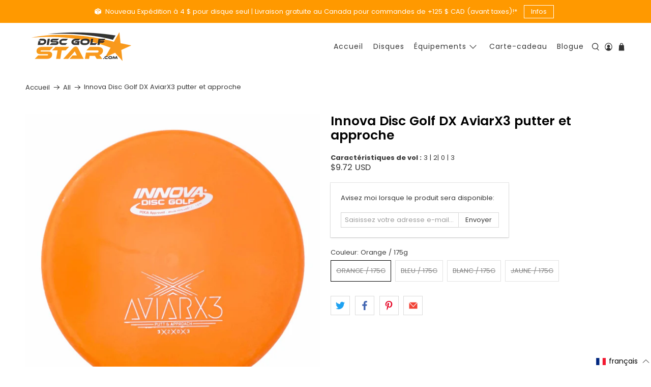

--- FILE ---
content_type: text/javascript; charset=utf-8
request_url: https://discgolfstar.com/fr/products/innova-disc-golf-dx-aviar-x-3putter-and-approach.js
body_size: 1382
content:
{"id":8024998379760,"title":"Innova Disc Golf DX AviarX3 putter et approche","handle":"innova-disc-golf-dx-aviar-x-3putter-and-approach","description":"\u003cp\u003e\u003cstrong\u003eCaractéristiques de vol :\u003c\/strong\u003e\u0026nbsp;3 | 2|\u0026nbsp;0 | 3\u003c\/p\u003e\n\u003c!-- split --\u003e\n\u003ch2\u003eDX AviarX3 putter et approche par Innova Disc Golf.\u003c\/h2\u003e\n\u003cp\u003eLe AviarX3 est le modèle Aviar le plus \u003ci\u003eoverstable\u003c\/i\u003e à ce jour, faisant de celui-ci un excellent choix pour les lancers avec le vent de face et les \u003ci\u003edrives\u003c\/i\u003e. Il possède une\u0026nbsp;\u003ci\u003egrip\u003c\/i\u003e similaire au Aviar3 mais avec plus de stabilité.\u003c\/p\u003e","published_at":"2022-07-08T16:57:33-04:00","created_at":"2022-07-06T14:56:44-04:00","vendor":"Innova Disc Golf","type":"Discs","tags":["Blue","disc golf","Discs","DX","Fade 3","Glide 2","Innova Disc Golf","Pink","Putter \u0026 Approach","Speed 3","Turn 0","White","Yellow"],"price":1349,"price_min":1349,"price_max":1349,"available":false,"price_varies":false,"compare_at_price":1349,"compare_at_price_min":1349,"compare_at_price_max":1349,"compare_at_price_varies":false,"variants":[{"id":43162109411568,"title":"Orange \/ 175g","option1":"Orange \/ 175g","option2":null,"option3":null,"sku":"INN-DX-AVIARX3-1","requires_shipping":true,"taxable":true,"featured_image":null,"available":false,"name":"Innova Disc Golf DX AviarX3 putter et approche - Orange \/ 175g","public_title":"Orange \/ 175g","options":["Orange \/ 175g"],"price":1349,"weight":175,"compare_at_price":1349,"inventory_management":"shopify","barcode":"","quantity_rule":{"min":1,"max":null,"increment":1},"quantity_price_breaks":[],"requires_selling_plan":false,"selling_plan_allocations":[]},{"id":44119616422128,"title":"Bleu \/ 175g","option1":"Bleu \/ 175g","option2":null,"option3":null,"sku":"INN-DX-AVIARX3-2","requires_shipping":true,"taxable":true,"featured_image":null,"available":false,"name":"Innova Disc Golf DX AviarX3 putter et approche - Bleu \/ 175g","public_title":"Bleu \/ 175g","options":["Bleu \/ 175g"],"price":1349,"weight":175,"compare_at_price":1349,"inventory_management":"shopify","barcode":"","quantity_rule":{"min":1,"max":null,"increment":1},"quantity_price_breaks":[],"requires_selling_plan":false,"selling_plan_allocations":[]},{"id":44119616454896,"title":"Blanc \/ 175g","option1":"Blanc \/ 175g","option2":null,"option3":null,"sku":"INN-DX-AVIARX3-3","requires_shipping":true,"taxable":true,"featured_image":null,"available":false,"name":"Innova Disc Golf DX AviarX3 putter et approche - Blanc \/ 175g","public_title":"Blanc \/ 175g","options":["Blanc \/ 175g"],"price":1349,"weight":175,"compare_at_price":1349,"inventory_management":"shopify","barcode":"","quantity_rule":{"min":1,"max":null,"increment":1},"quantity_price_breaks":[],"requires_selling_plan":false,"selling_plan_allocations":[]},{"id":44119616487664,"title":"Jaune \/ 175g","option1":"Jaune \/ 175g","option2":null,"option3":null,"sku":"INN-DX-AVIARX3-4","requires_shipping":true,"taxable":true,"featured_image":{"id":51822473740528,"product_id":8024998379760,"position":4,"created_at":"2025-12-23T16:58:24-05:00","updated_at":"2025-12-23T16:58:26-05:00","alt":"Innova Disc Golf Innova Disc Golf DX AviarX3 putter and approach","width":2048,"height":2048,"src":"https:\/\/cdn.shopify.com\/s\/files\/1\/0607\/3044\/1968\/files\/Innova_Disc_Golf_Innova_Disc_Golf_DX_AviarX3_putter_and_approach_90dabdc44338ff429d880edb7633fc49.jpg?v=1766527106","variant_ids":[44119616487664]},"available":false,"name":"Innova Disc Golf DX AviarX3 putter et approche - Jaune \/ 175g","public_title":"Jaune \/ 175g","options":["Jaune \/ 175g"],"price":1349,"weight":175,"compare_at_price":1349,"inventory_management":"shopify","barcode":"","featured_media":{"alt":"Innova Disc Golf Innova Disc Golf DX AviarX3 putter and approach","id":42984450228464,"position":4,"preview_image":{"aspect_ratio":1.0,"height":2048,"width":2048,"src":"https:\/\/cdn.shopify.com\/s\/files\/1\/0607\/3044\/1968\/files\/Innova_Disc_Golf_Innova_Disc_Golf_DX_AviarX3_putter_and_approach_90dabdc44338ff429d880edb7633fc49.jpg?v=1766527106"}},"quantity_rule":{"min":1,"max":null,"increment":1},"quantity_price_breaks":[],"requires_selling_plan":false,"selling_plan_allocations":[]}],"images":["\/\/cdn.shopify.com\/s\/files\/1\/0607\/3044\/1968\/files\/Innova_Disc_Golf_Innova_Disc_Golf_DX_AviarX3_putter_and_approach_5ba328b0f83a5e3b90ac198ed635b27e.jpg?v=1766527106","\/\/cdn.shopify.com\/s\/files\/1\/0607\/3044\/1968\/files\/Innova_Disc_Golf_Innova_Disc_Golf_DX_AviarX3_putter_and_approach_18c885bf65d37ac99ae272119d882af7.jpg?v=1766527106","\/\/cdn.shopify.com\/s\/files\/1\/0607\/3044\/1968\/files\/Innova_Disc_Golf_Innova_Disc_Golf_DX_AviarX3_putter_and_approach_cefda5cc73be46cf209e9301a400f13e.jpg?v=1766527106","\/\/cdn.shopify.com\/s\/files\/1\/0607\/3044\/1968\/files\/Innova_Disc_Golf_Innova_Disc_Golf_DX_AviarX3_putter_and_approach_90dabdc44338ff429d880edb7633fc49.jpg?v=1766527106"],"featured_image":"\/\/cdn.shopify.com\/s\/files\/1\/0607\/3044\/1968\/files\/Innova_Disc_Golf_Innova_Disc_Golf_DX_AviarX3_putter_and_approach_5ba328b0f83a5e3b90ac198ed635b27e.jpg?v=1766527106","options":[{"name":"Couleur","position":1,"values":["Orange \/ 175g","Bleu \/ 175g","Blanc \/ 175g","Jaune \/ 175g"]}],"url":"\/fr\/products\/innova-disc-golf-dx-aviar-x-3putter-and-approach","media":[{"alt":"Innova Disc Golf Innova Disc Golf DX AviarX3 putter and approach","id":42984450130160,"position":1,"preview_image":{"aspect_ratio":1.0,"height":2048,"width":2048,"src":"https:\/\/cdn.shopify.com\/s\/files\/1\/0607\/3044\/1968\/files\/Innova_Disc_Golf_Innova_Disc_Golf_DX_AviarX3_putter_and_approach_5ba328b0f83a5e3b90ac198ed635b27e.jpg?v=1766527106"},"aspect_ratio":1.0,"height":2048,"media_type":"image","src":"https:\/\/cdn.shopify.com\/s\/files\/1\/0607\/3044\/1968\/files\/Innova_Disc_Golf_Innova_Disc_Golf_DX_AviarX3_putter_and_approach_5ba328b0f83a5e3b90ac198ed635b27e.jpg?v=1766527106","width":2048},{"alt":"Innova Disc Golf Innova Disc Golf DX AviarX3 putter and approach","id":42984450162928,"position":2,"preview_image":{"aspect_ratio":1.0,"height":2048,"width":2048,"src":"https:\/\/cdn.shopify.com\/s\/files\/1\/0607\/3044\/1968\/files\/Innova_Disc_Golf_Innova_Disc_Golf_DX_AviarX3_putter_and_approach_18c885bf65d37ac99ae272119d882af7.jpg?v=1766527106"},"aspect_ratio":1.0,"height":2048,"media_type":"image","src":"https:\/\/cdn.shopify.com\/s\/files\/1\/0607\/3044\/1968\/files\/Innova_Disc_Golf_Innova_Disc_Golf_DX_AviarX3_putter_and_approach_18c885bf65d37ac99ae272119d882af7.jpg?v=1766527106","width":2048},{"alt":"Innova Disc Golf Innova Disc Golf DX AviarX3 putter and approach","id":42984450195696,"position":3,"preview_image":{"aspect_ratio":1.0,"height":2048,"width":2048,"src":"https:\/\/cdn.shopify.com\/s\/files\/1\/0607\/3044\/1968\/files\/Innova_Disc_Golf_Innova_Disc_Golf_DX_AviarX3_putter_and_approach_cefda5cc73be46cf209e9301a400f13e.jpg?v=1766527106"},"aspect_ratio":1.0,"height":2048,"media_type":"image","src":"https:\/\/cdn.shopify.com\/s\/files\/1\/0607\/3044\/1968\/files\/Innova_Disc_Golf_Innova_Disc_Golf_DX_AviarX3_putter_and_approach_cefda5cc73be46cf209e9301a400f13e.jpg?v=1766527106","width":2048},{"alt":"Innova Disc Golf Innova Disc Golf DX AviarX3 putter and approach","id":42984450228464,"position":4,"preview_image":{"aspect_ratio":1.0,"height":2048,"width":2048,"src":"https:\/\/cdn.shopify.com\/s\/files\/1\/0607\/3044\/1968\/files\/Innova_Disc_Golf_Innova_Disc_Golf_DX_AviarX3_putter_and_approach_90dabdc44338ff429d880edb7633fc49.jpg?v=1766527106"},"aspect_ratio":1.0,"height":2048,"media_type":"image","src":"https:\/\/cdn.shopify.com\/s\/files\/1\/0607\/3044\/1968\/files\/Innova_Disc_Golf_Innova_Disc_Golf_DX_AviarX3_putter_and_approach_90dabdc44338ff429d880edb7633fc49.jpg?v=1766527106","width":2048}],"requires_selling_plan":false,"selling_plan_groups":[]}

--- FILE ---
content_type: text/javascript; charset=utf-8
request_url: https://discgolfstar.com/fr/cart/update.js
body_size: 310
content:
{"token":"hWN7rCdzHLRfS9IHiBM8nO6r?key=9ab1bd3022635d0fe9e748ddb8e4ff1a","note":null,"attributes":{"language":"fr"},"original_total_price":0,"total_price":0,"total_discount":0,"total_weight":0.0,"item_count":0,"items":[],"requires_shipping":false,"currency":"CAD","items_subtotal_price":0,"cart_level_discount_applications":[],"discount_codes":[],"items_changelog":{"added":[]}}